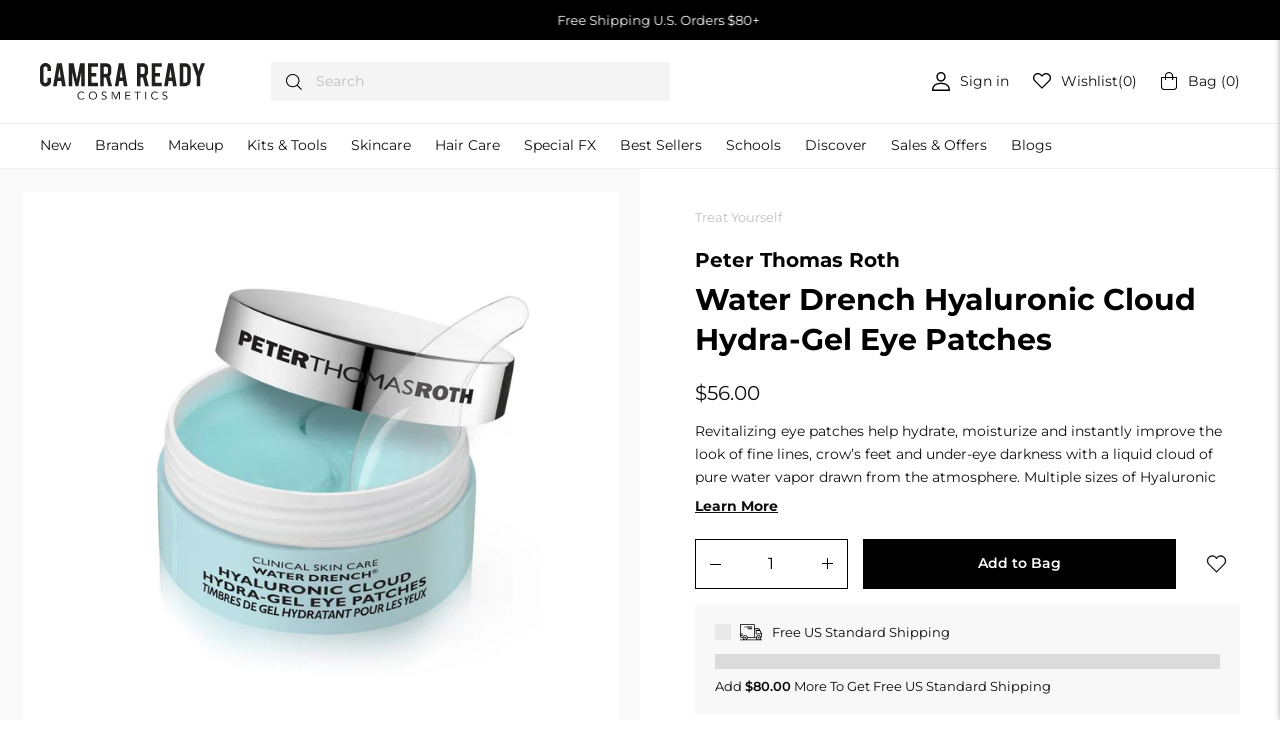

--- FILE ---
content_type: text/javascript; charset=utf-8
request_url: https://camerareadycosmetics.com/web-pixels@1d2a099fw23dfb22ep557258f5m7a2edbae/web-pixel-32047289@bc910bbf664902488ec9667f49dc6755/sandbox/worker.modern.js
body_size: -667
content:
importScripts('https://camerareadycosmetics.com/cdn/wpm/s1d2a099fw23dfb22ep557258f5m7a2edbaem.js');
globalThis.shopify = self.webPixelsManager.createShopifyExtend('32047289', 'APP');
importScripts('/web-pixels/strict/app/web-pixel-32047289@bc910bbf664902488ec9667f49dc6755.js');


--- FILE ---
content_type: text/javascript; charset=utf-8
request_url: https://camerareadycosmetics.com/web-pixels@1d2a099fw23dfb22ep557258f5m7a2edbae/web-pixel-244908217@695709fc3f146fa50a25299517a954f2/sandbox/worker.modern.js
body_size: -635
content:
importScripts('https://camerareadycosmetics.com/cdn/wpm/s1d2a099fw23dfb22ep557258f5m7a2edbaem.js');
globalThis.shopify = self.webPixelsManager.createShopifyExtend('244908217', 'APP');
importScripts('/web-pixels/strict/app/web-pixel-244908217@695709fc3f146fa50a25299517a954f2.js');


--- FILE ---
content_type: text/javascript; charset=utf-8
request_url: https://camerareadycosmetics.com/web-pixels@1d2a099fw23dfb22ep557258f5m7a2edbae/web-pixel-380502201@22e92c2ad45662f435e4801458fb78cc/sandbox/worker.modern.js
body_size: -513
content:
importScripts('https://camerareadycosmetics.com/cdn/wpm/s1d2a099fw23dfb22ep557258f5m7a2edbaem.js');
globalThis.shopify = self.webPixelsManager.createShopifyExtend('380502201', 'APP');
importScripts('/web-pixels/strict/app/web-pixel-380502201@22e92c2ad45662f435e4801458fb78cc.js');
